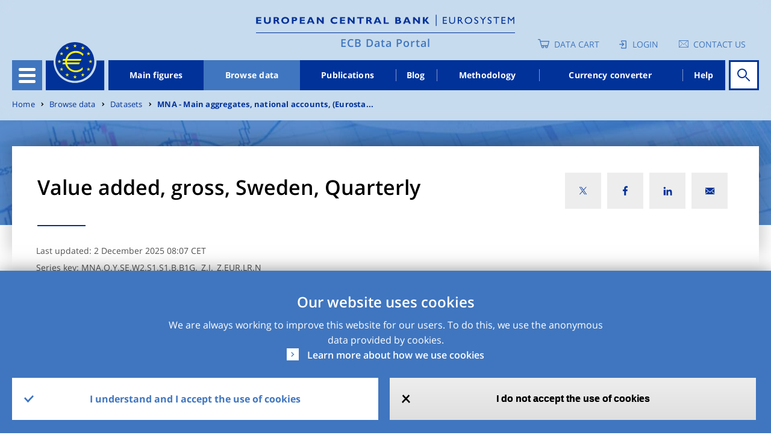

--- FILE ---
content_type: image/svg+xml
request_url: https://data.ecb.europa.eu/themes/custom/edp/assets/svg/twitter-x.svg
body_size: 708
content:
<?xml version="1.0" encoding="UTF-8"?>
<svg width="51px" height="51px" viewBox="0 0 51 51" version="1.1" xmlns="http://www.w3.org/2000/svg" xmlns:xlink="http://www.w3.org/1999/xlink">
    <title>B53814E6-9424-404D-9444-A8EB987AB9C6</title>
    <defs>
        <polygon id="path-1" points="0 51 51 51 51 0 0 0"></polygon>
        <path d="M14.095479,10.316482L22.286354,1h-1.940718l-7.115352,8.087682L7.551414,1H1l8.589488,12.231093L1,23h1.940717  l7.509372-8.542861L16.448587,23H23L14.095479,10.316482z M11.436522,13.338465l-0.871624-1.218704l-6.924311-9.68815h2.981339  l5.58978,7.82155l0.867949,1.218704l7.26506,10.166271h-2.981339L11.436522,13.338465z" id="path-3"></path>
    </defs>
    <g id="Page-1" stroke="none" stroke-width="1" fill="none" fill-rule="evenodd">
        <g id="Currency-converter" transform="translate(-993.000000, -274.000000)">
            <g id="share-and-print-icons" transform="translate(993.000000, 272.000000)">
                <g id="Group-7" transform="translate(-0.000000, 2.000000)">
                    <g id="Group_9-Clipped" transform="translate(-0.000000, 0.000000)">
                        <mask id="mask-2" fill="white">
                            <use xlink:href="#path-1"></use>
                        </mask>
                        <g id="Path_11"></g>
                        <g id="Group_9" mask="url(#mask-2)" fill="#EDEDED" fill-rule="nonzero">
                            <g transform="translate(-5.000000, -5.000000)" id="Path_10">
                                <polygon points="0 0 61 0 61 61 0 61"></polygon>
                            </g>
                        </g>
                    </g>
                    <g id="Group_10-Clipped" transform="translate(19.500000, 19.500000)">
                        <mask id="mask-4" fill="white">
                            <use xlink:href="#path-3"></use>
                        </mask>
                        <g id="Path_13"></g>
                        <g id="Group_10" mask="url(#mask-4)" fill="#003299" fill-rule="nonzero" transform="scale(0.5)">
                            <g transform="translate(0.000000,000000)" id="Path_12">
                                <polygon points="0 0 26 0 26 23 0 23"></polygon>
                            </g>
                        </g>
                    </g>
                </g>
            </g>
        </g>
    </g>
</svg>